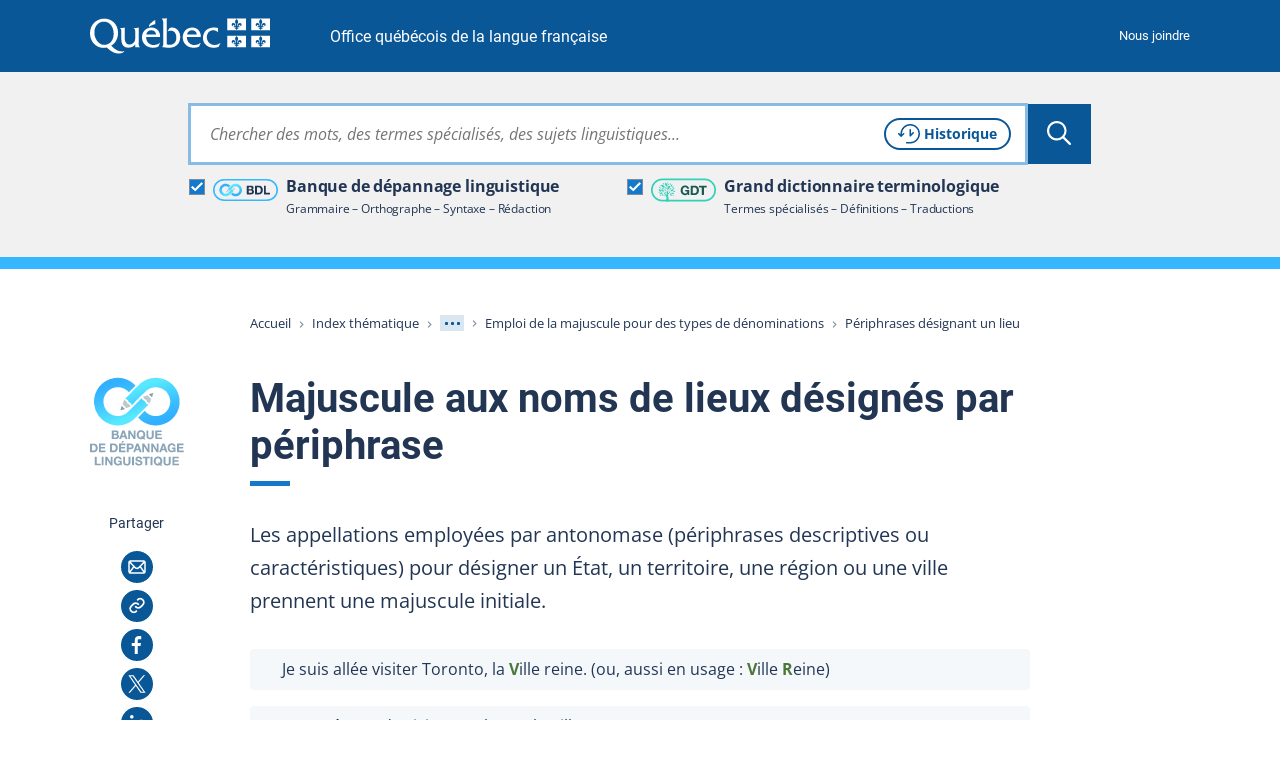

--- FILE ---
content_type: image/svg+xml
request_url: https://vitrinelinguistique.oqlf.gouv.qc.ca/_assets/41b1d38ea1e2f5595975318cf5f2ca46/images/svg/logos/logo-bdl-vertical.svg
body_size: 13916
content:
<svg xmlns="http://www.w3.org/2000/svg" viewBox="0 0 250 235"><defs><linearGradient id="logo-bdl-vertical_svg__a" x1="67.87%" x2="37.9%" y1="87.17%" y2="15.04%"><stop offset="0%" stop-color="#31B0FF"/><stop offset="30%" stop-color="#3ABDFF"/><stop offset="86%" stop-color="#51DFFF"/><stop offset="100%" stop-color="#58E9FF"/></linearGradient><linearGradient id="logo-bdl-vertical_svg__b" x1="32.14%" x2="62.1%" y1="12.86%" y2="84.98%"><stop offset="0%" stop-color="#31B0FF"/><stop offset="30%" stop-color="#3ABDFF"/><stop offset="86%" stop-color="#51DFFF"/><stop offset="100%" stop-color="#58E9FF"/></linearGradient></defs><g fill="none" fill-rule="nonzero"><path fill="#889EAA" d="M92.726 83.17l-8.63-8.57-3.24 11.9z"/><path fill="url(#logo-bdl-vertical_svg__a)" d="M102.506 63.44l.24 1 .92.25a11.46 11.46 0 017.79 8.33s1.75-1.86 2.65-2.77c1.69-1.72 6.75-7.23 8.46-8.92l10.53-10.5c1.27-1.27 3.49-3.46 5.76-5.69 2.53-2.5 5.13-5.06 6.56-6.49l.21-.22a56 56 0 016.75-6.1 41.91 41.91 0 019.15-4.89 39 39 0 0112.81-2.47 20.51 20.51 0 013 .15l1.5.15c.8.07 1.56.14 2.17.23a37.69 37.69 0 0119.1 8.86 37.14 37.14 0 016.21 6.85 37.67 37.67 0 016.79 18 51.72 51.72 0 01.1 7.15 31.92 31.92 0 01-.68 4.83 36.9 36.9 0 01-3.64 10.12 40.06 40.06 0 01-6.93 9.34 37 37 0 01-7.87 6 38.23 38.23 0 01-12 4.42 35.94 35.94 0 01-8 .64c-2-.09-4.13-.34-6.67-.7a33.09 33.09 0 01-4.3-1.14 35.31 35.31 0 01-9.26-4.45 37.87 37.87 0 01-7-6c-.4-.44-.78-.89-1.15-1.35l-17.73 17.73a62.07 62.07 0 0011.85 10.26 60 60 0 0015.89 7.62 50.55 50.55 0 008.19 2c1.16.16 2.35.32 3.59.47 1.77.2 3.62.37 5.52.45a60.7 60.7 0 0013.56-1 63.5 63.5 0 0019.88-7.22 62 62 0 0013.19-10 65.4 65.4 0 0011.26-15.15 61.88 61.88 0 006.14-17 55 55 0 001.16-8.89 75 75 0 00-.22-10.76 63.3 63.3 0 00-39.27-52 61.78 61.78 0 00-14-3.81c-1.26-.19-2.45-.26-3.48-.36l-1.37-.13a46.28 46.28 0 00-7-.24 65.06 65.06 0 00-20.22 4.07 66.72 66.72 0 00-14.65 7.81 76.22 76.22 0 00-10 8.88l-.22.22c-1.4 1.4-3.94 3.91-6.43 6.36-2.3 2.27-4.56 4.5-5.86 5.8l-13.86 14.26c-1.78 1.77-3.57 3.54-5.32 5.33-.72.73-1.94 2-2.58 2.69.82.04 7.39 2.32 8.78 7.98z"/><path fill="#BEC9CC" d="M96.456 80.37l11.57-3.88a11.46 11.46 0 00-7.83-8.38l-.93-.25-.23-1c-1.4-5.66-8-7.94-8.78-8 0 .08-.09.3-.18.61-.71 2.53-3.33 11-3.33 11l9.71 9.9z"/><path fill="#889EAA" d="M156.346 43.56l8.63 8.57 3.24-11.9z"/><path fill="url(#logo-bdl-vertical_svg__b)" d="M146.566 63.29l-.24-1-.87-.21a11.46 11.46 0 01-7.83-8.38s-1.75 1.85-2.65 2.77c-1.69 1.72-6.75 7.22-8.46 8.92l-10.57 10.46c-1.27 1.28-3.49 3.47-5.76 5.7-2.53 2.5-5.12 5.06-6.55 6.49l-.22.22a55 55 0 01-6.75 6.09 41.07 41.07 0 01-9.15 4.89 39.26 39.26 0 01-12.81 2.48 20.51 20.51 0 01-3-.15l-1.5-.15c-.8-.07-1.56-.14-2.17-.23a37 37 0 01-8.38-2.3 37.57 37.57 0 01-10.72-6.56 37.14 37.14 0 01-6.21-6.85 37.67 37.67 0 01-6.79-18 51.72 51.72 0 01-.1-7.15 31.92 31.92 0 01.62-4.75 36.9 36.9 0 013.64-10.12 40.33 40.33 0 016.93-9.35 37.28 37.28 0 017.87-6 38.23 38.23 0 0112-4.42 35.35 35.35 0 018-.64c2.234.12 4.46.354 6.67.7a31.55 31.55 0 014.3 1.14 35.31 35.31 0 019.26 4.45 37.87 37.87 0 017 5.95c.4.44.78.89 1.15 1.34l17.73-17.72a62.46 62.46 0 00-11.88-10.33 60.29 60.29 0 00-15.89-7.59 50.55 50.55 0 00-8.19-2c-1.16-.16-2.35-.32-3.59-.47-1.77-.22-3.62-.39-5.52-.47a60.7 60.7 0 00-13.56 1 63.25 63.25 0 00-19.8 7.27 62 62 0 00-13.19 10 65.19 65.19 0 00-11.26 15.26 61.93 61.93 0 00-6.14 17 55.17 55.17 0 00-1.16 8.9 74.83 74.83 0 00.22 10.75 62.9 62.9 0 0011.19 29.64 62.17 62.17 0 0010.38 11.46 63.21 63.21 0 0017.74 10.78 61.78 61.78 0 0014 3.81c1.27.19 2.44.3 3.47.39l1.37.14a46.28 46.28 0 007 .23 64.71 64.71 0 0020.2-4.1 67.14 67.14 0 0014.65-7.81 76.94 76.94 0 0010-8.88l.22-.22c1.4-1.4 3.94-3.91 6.43-6.36 2.3-2.28 4.56-4.5 5.86-5.8l13.9-14.22c1.78-1.77 3.57-3.54 5.32-5.33.72-.73 1.94-2 2.58-2.69-.83-.04-7.4-2.32-8.79-7.98z"/><path fill="#BEC9CC" d="M152.636 46.35l-11.57 3.89a11.48 11.48 0 007.83 8.38l.93.25.23 1c1.4 5.66 8 7.94 8.78 8 0-.08.09-.3.18-.61.71-2.53 3.33-11 3.33-11l-9.71-9.91z"/><path fill="#8AA5B7" d="M57.756 161.5c-.02.276.01.554.09.82a.72.72 0 00.61.49 6 6 0 00.92.05h9.96a.35.35 0 01.24 0 .86.86 0 00.32 0c.22 0 .4 0 .6-.06.2-.06.48-.08.73-.12.26-.03.515-.09.76-.18a11.5 11.5 0 001.33-.5 6.57 6.57 0 001.19-.66 6.3 6.3 0 002.12-2.67c.06-.17.11-.36.16-.56.05-.2.08-.4.13-.61a8.7 8.7 0 00.11-.91 4.08 4.08 0 000-.94v-.37a4.17 4.17 0 01-.09-.51 2.33 2.33 0 00-.13-.55 5.83 5.83 0 00-.82-1.76 5.51 5.51 0 00-1.43-1.37c-.18-.11-.39-.22-.62-.34a.62.62 0 01-.37-.38.17.17 0 010-.18 1.15 1.15 0 01.14-.17 1.55 1.55 0 01.42-.39 2.74 2.74 0 00.5-.4 5.58 5.58 0 001.11-1.92c.04-.117.071-.238.09-.36a2.16 2.16 0 01.07-.39 1.36 1.36 0 010-.18 2.32 2.32 0 000-.24v-.27a1.65 1.65 0 000-.21.8.8 0 000-.28.55.55 0 010-.22.72.72 0 000-.29 2.1 2.1 0 01-.08-.47 1.87 1.87 0 00-.09-.46 6.34 6.34 0 00-.68-1.56 3.83 3.83 0 00-1.08-1.15 4.51 4.51 0 00-1-.54l-1.16-.44-.51-.1-.48-.09a1.28 1.28 0 00-.47-.05c-.119.02-.24.02-.36 0h-.2a1.09 1.09 0 00-.36 0 .47.47 0 01-.28 0 2.1 2.1 0 00-.44 0h-10.07a.26.26 0 00-.18 0 .85.85 0 00-.54.37 1.29 1.29 0 00-.16.74V160.58c.02.27.01.57 0 .92zm5.18-7.92a1.09 1.09 0 01.14-.6.65.65 0 01.43-.27h.08a.19.19 0 00.18 0h4.93a4.7 4.7 0 011.18.19 2.59 2.59 0 011.7 1.55c.106.236.183.485.23.74.07.301.087.613.05.92v.2c-.07.23-.13.45-.19.67a2.44 2.44 0 01-.21.6 2.32 2.32 0 01-1 .81 5.39 5.39 0 01-1.4.37 10.05 10.05 0 01-1.68.1H64.096a2.89 2.89 0 01-.63-.09.69.69 0 01-.36-.21 1.07 1.07 0 01-.16-.57v-.78l-.01-3.63zm8-6.77a2.75 2.75 0 01-.28 1 2.42 2.42 0 01-1.39 1.08 3.29 3.29 0 01-.8.17 17.3 17.3 0 01-2 0h-2.43a3.29 3.29 0 01-.59-.07.57.57 0 01-.33-.18.92.92 0 01-.09-.25 2.77 2.77 0 00-.09-.33v-.32a1.45 1.45 0 010-.37V144.65a.8.8 0 01.14-.5.73.73 0 01.41-.26H67.456c.296-.01.592.016.88.08a1.6 1.6 0 01.36 0c.17 0 .33.08.48.11l.39.11a2.43 2.43 0 011.08.94 2.85 2.85 0 01.25 1.69l.04-.01zM78.026 162.72c.282.138.598.194.91.16h1.67a8.54 8.54 0 001.45 0 1 1 0 00.5-.2 1.15 1.15 0 00.41-.59c.07-.23.15-.46.23-.67.16-.39.29-.79.41-1.17a7.31 7.31 0 01.43-1.13c.08-.22.16-.44.22-.65a.84.84 0 01.32-.46c.27-.175.59-.253.91-.22h6.82c.167.028.327.09.47.18a1 1 0 01.26.31c.067.132.123.27.17.41l.18.54c.12.32.25.65.36 1 .11.35.23.68.34 1 .082.18.149.368.2.56.057.197.141.386.25.56a.91.91 0 00.57.44 1.3 1.3 0 00.44.05h3.16a1.39 1.39 0 00.7-.14.49.49 0 00.28-.36 1.1 1.1 0 000-.44 2.92 2.92 0 00-.13-.42 2 2 0 01-.11-.3.16.16 0 01-.05-.12.4.4 0 00-.07-.21c-.28-.66-.54-1.34-.77-2-.23-.66-.49-1.37-.77-2.05a4.58 4.58 0 01-.15-.49 3.07 3.07 0 00-.2-.5l-.77-2.06a.74.74 0 01-.07-.21.72.72 0 00-.09-.27c-.44-1-.86-2.14-1.23-3.22s-.78-2.19-1.2-3.24c-.166-.42-.326-.84-.48-1.26-.14-.4-.31-.83-.48-1.26 0-.13-.08-.26-.13-.39l-.13-.39c-.14-.36-.28-.71-.41-1.06-.13-.35-.26-.69-.42-1.08-.16-.39-.2-.5-.27-.74a1 1 0 00-.5-.61 1 1 0 00-.65-.17h-3.7a.27.27 0 00-.18 0 2.34 2.34 0 00-.45.18 1.24 1.24 0 00-.43.64 6.55 6.55 0 01-.27.71c-.19.45-.38.92-.55 1.38-.17.46-.34.93-.51 1.38 0 .1-.07.2-.1.3a2.13 2.13 0 01-.09.27c-.49 1.17-.94 2.36-1.36 3.56-.42 1.2-.87 2.38-1.36 3.55-.17.41-.33.84-.48 1.26-.15.42-.31.85-.48 1.27l-.51 1.37c-.17.47-.34.93-.51 1.37a2.62 2.62 0 00-.2.53 2 2 0 01-.19.5c-.19.49-.38 1-.56 1.51-.18.51-.38 1-.59 1.49a3.84 3.84 0 00-.24.74 1.3 1.3 0 000 .43.44.44 0 00.18.43zm10.12-15.39a1.92 1.92 0 01.31-.75.38.38 0 01.11-.08l.12-.08a.3.3 0 01.2.12c.084.108.155.225.21.35.066.138.12.282.16.43.032.14.075.277.13.41.29.73.56 1.48.8 2.23s.49 1.49.77 2.23a.49.49 0 010 .19.6.6 0 00.08.28c.1.221.16.458.18.7 0 .21-.08.35-.32.45-.188.034-.379.05-.57.05h-3.74a.63.63 0 01-.44-.19.66.66 0 010-.51c.06-.24.13-.45.19-.66.06-.21.13-.39.22-.61.24-.62.46-1.25.66-1.86.2-.61.43-1.22.69-1.82a8.18 8.18 0 00.24-.88zM109.326 152.19l4.8 7.68.56.91c.17.29.35.59.56.91.21.32.25.41.38.6.153.205.356.367.59.47.157.071.328.105.5.1h3.47l.43-.11a.64.64 0 00.36-.28 1 1 0 00.13-.61V141.58a8.89 8.89 0 000-.95.71.71 0 00-.51-.65 1.43 1.43 0 00-.48-.07h-2.47a5.92 5.92 0 00-.63 0 .71.71 0 00-.5.3 1.25 1.25 0 00-.21.76v.33a.85.85 0 000 .32v11.49a2.41 2.41 0 010 .47 1.77 1.77 0 00-.07.5.17.17 0 01-.15.19.06.06 0 01-.08 0 .64.64 0 01-.15-.13 1.06 1.06 0 01-.28-.32c-.08-.13-.16-.26-.25-.39-.37-.55-.74-1.12-1.1-1.71-.36-.59-.71-1.18-1.07-1.74-.73-1.2-1.49-2.42-2.26-3.64-.77-1.22-1.54-2.47-2.25-3.63l-1.19-1.79c-.11-.17-.22-.35-.34-.52a1.12 1.12 0 00-.54-.41 1.19 1.19 0 00-.64-.13h-3.27a.52.52 0 00-.17 0h-.15a.82.82 0 00-.5.37 1.26 1.26 0 00-.15.66v20.22a8.91 8.91 0 000 1 .77.77 0 00.53.66c.155.05.318.074.48.07h2.47c.21.011.42.011.63 0a.68.68 0 00.5-.27 1.26 1.26 0 00.18-.79v-.33a.71.71 0 000-.35v-11.46-.73a.61.61 0 01.21-.41.53.53 0 01.44.28 6 6 0 00.37.56c.3.49.59 1 .88 1.43l.94 1.42zM134.246 163.28c.202 0 .403.02.6.06h.37c.189.054.386.07.58.05a4 4 0 00.57-.05c.29 0 .53 0 .81-.06a8.89 8.89 0 01.9-.15 4.35 4.35 0 00.9-.18l.71-.24a6.09 6.09 0 00.71-.27c.104-.054.21-.101.32-.14a.57.57 0 01.39 0 .81.81 0 01.49.24 2.6 2.6 0 00.43.38c.25.187.488.39.71.61.218.223.449.433.69.63l.43.35a.63.63 0 00.41.16.79.79 0 00.32-.08 1.19 1.19 0 00.48-.33c.13-.13.24-.26.35-.36l.53-.51c.187-.174.34-.38.45-.61a.63.63 0 00-.08-.68l-.32-.39a6.15 6.15 0 00-.74-.64.83.83 0 01-.11-.13 2.53 2.53 0 01-.61-.55c-.07-.1-.14-.22-.23-.34a.41.41 0 010-.38 1 1 0 01.19-.39l.31-.38c.11-.17.21-.35.31-.52l.3-.5a.86.86 0 00.04-.3.65.65 0 01.09-.19 7 7 0 00.48-1.13l.42-1.23c.05-.17.08-.35.12-.55a3.8 3.8 0 01.11-.53 3.08 3.08 0 00.09-.72 4 4 0 01.07-.67 2 2 0 000-.35v-.32a2.38 2.38 0 000-.68 2.76 2.76 0 00-.08-.66v-.27a1.19 1.19 0 010-.34 1 1 0 000-.43 1.15 1.15 0 01-.06-.37 1.47 1.47 0 00-.07-.46c-.06-.24-.11-.47-.15-.68a6.56 6.56 0 00-.17-.67l-.3-.9c-.1-.27-.21-.56-.34-.87a7.32 7.32 0 00-.62-1.13c-.23-.37-.47-.72-.7-1.06a1.29 1.29 0 00-.2-.21 1.07 1.07 0 01-.15-.17 2.28 2.28 0 00-.39-.48 4.55 4.55 0 00-.45-.42.51.51 0 01-.19-.17.63.63 0 00-.24-.2 7.09 7.09 0 00-1.1-.78 9.72 9.72 0 00-2.83-1.24 12.56 12.56 0 00-3.66-.38.2.2 0 01-.1 0 .3.3 0 00-.23 0l-1 .09h-.28a1 1 0 00-.33.07c-.3.08-.6.16-.91.22a7.71 7.71 0 00-.89.26 11 11 0 00-4.07 2.75 12.27 12.27 0 00-2.45 4.35 3.76 3.76 0 00-.23.89 7.54 7.54 0 01-.2.89l-.06.53c0 .18 0 .36-.07.54-.07.18 0 .21 0 .31v.31a.44.44 0 000 .2.81.81 0 010 .16 1.64 1.64 0 00-.06.51c-.006.175.014.35.06.52v.34a1.5 1.5 0 010 .36 1.57 1.57 0 000 .43c.04.119.06.244.06.37a1.31 1.31 0 00.06.41l.15.73c0 .23.11.47.18.73.07.26.21.63.32.93.11.3.22.6.35.9a10.49 10.49 0 002.1 3.07 9.81 9.81 0 003.07 2.13c.323.153.658.28 1 .38l1.06.3c.15.041.305.068.46.08.15.012.297.039.44.08.22.07.45.11.68.12zm7.46-12.26c.038.15.055.305.05.46.007.155-.01.31-.05.46v1.17c0 .14-.05.26-.07.39l-.06.37-.24.87a6.48 6.48 0 01-.26.78 2.11 2.11 0 01-.14.22 1.36 1.36 0 00-.12.17.8.8 0 01-.3.28.48.48 0 01-.39-.05 2.7 2.7 0 01-.31-.21l-.21-.2a3.77 3.77 0 01-.59-.53 3 3 0 00-.63-.53.82.82 0 00-.57-.13.89.89 0 00-.44.23.88.88 0 00-.24.19c-.07.08-.12.16-.15.2a.51.51 0 01-.14.11 1 1 0 01-.13.16 1.46 1.46 0 00-.16.19 1.59 1.59 0 01-.36.41.9.9 0 00-.32.55.48.48 0 00.05.43l.16.23c.144.194.316.366.51.51.173.137.324.299.45.48a.45.45 0 01.13.35c0 .1-.1.19-.26.27a.41.41 0 01-.21.05 1.33 1.33 0 00-.28 0H135.756a.66.66 0 01-.32 0h-.94l-.47-.11a3 3 0 01-.42-.14l-.47-.19a4.77 4.77 0 01-1.93-1.52 8.17 8.17 0 01-1.18-2.32c-.05-.19-.09-.38-.13-.57-.04-.19-.09-.38-.13-.59a.41.41 0 010-.16.57.57 0 000-.22 1.5 1.5 0 010-.43 1.31 1.31 0 000-.48v-.36a2.1 2.1 0 010-.4 2.46 2.46 0 010-.41v-.34a.6.6 0 000-.38.65.65 0 010-.31.88.88 0 000-.27.82.82 0 010-.21c.06-.25.11-.48.14-.7.03-.22.08-.45.14-.67a8.36 8.36 0 011.28-2.45 5.42 5.42 0 012.12-1.59c.211-.08.429-.14.65-.18l.71-.16c.21-.05.46 0 .69-.07a7.13 7.13 0 012.11.29 5.67 5.67 0 011.6.78 5 5 0 011.18 1.21 8.11 8.11 0 01.84 1.57c.1.228.178.466.23.71.047.253.117.533.21.84.04.14.06.284.06.43a1.44 1.44 0 00.08.49.29.29 0 010 .18.67.67 0 000 .25v.58l-.1.02zM161.166 163.31a7.8 7.8 0 00.89-.1 1.06 1.06 0 01.34-.06c.133 0 .266-.024.39-.07l.59-.12a5.9 5.9 0 00.6-.17 9 9 0 002.36-1.16 6.52 6.52 0 001.84-1.9 10.88 10.88 0 001.14-2.64 8.85 8.85 0 00.3-2.1V141.87v-.85a1.32 1.32 0 00-.15-.77.93.93 0 00-.64-.37 1.67 1.67 0 00-.5-.05h-2.49a3.41 3.41 0 00-.66 0 .75.75 0 00-.51.27 1.4 1.4 0 00-.2.87v11.71c0 .81 0 1.6-.07 2.35a6 6 0 01-.4 1.93 3.48 3.48 0 01-.67 1 3.34 3.34 0 01-1 .67 3 3 0 01-.69.21 2.21 2.21 0 01-.46.1 3.44 3.44 0 00-.5.09h-.52a1.4 1.4 0 01-.35 0 1.82 1.82 0 01-.39 0 .9.9 0 00-.32 0 .56.56 0 01-.26 0 4.71 4.71 0 00-.52-.09 3.86 3.86 0 01-.49-.1 3.78 3.78 0 01-1.45-.84 4.08 4.08 0 01-.89-1.34 3.22 3.22 0 01-.17-.68c0-.23-.07-.47-.12-.71v-.36a1.83 1.83 0 010-.54v-1.15a.65.65 0 010-.24 2.72 2.72 0 000-.28v-11.03-.82a1.44 1.44 0 00-.2-.71.76.76 0 00-.56-.26h-3.71a1.16 1.16 0 00-.57.37 1.24 1.24 0 00-.11.54v14a7.27 7.27 0 00.27 2.05.8.8 0 010 .23 1 1 0 00.07.31c.15.48.32.94.5 1.37.19.427.425.832.7 1.21a6.83 6.83 0 003.41 2.58 14.47 14.47 0 005 .76c.37.04.76.04 1.17.01zM174.546 162.81c.265.039.533.055.8.05h15.11a.83.83 0 00.54-.17.72.72 0 00.34-.57v-2.21-.48a1.93 1.93 0 00-.09-.41.68.68 0 00-.4-.41 1.06 1.06 0 00-.48-.11h-9.91a1 1 0 01-.34 0h-.31a1.29 1.29 0 00-.31-.08.26.26 0 01-.19-.09.56.56 0 01-.23-.4 4.36 4.36 0 01-.05-.67v-3.35c-.01-.1-.01-.2 0-.3a.72.72 0 01.26-.38 1.15 1.15 0 01.48-.18c.21-.021.42-.021.63 0H187.936a9 9 0 001.29 0 1.13 1.13 0 00.49-.15.85.85 0 00.28-.46 1.09 1.09 0 00.07-.42v-.44-.6-.7a4.14 4.14 0 00-.08-.64.65.65 0 00-.26-.44 1 1 0 00-.45-.15h-9.59a.73.73 0 01-.4-.13.41.41 0 01-.19-.22 4 4 0 01-.12-.4v-2.82c0-.224.017-.448.05-.67a.56.56 0 01.23-.4.8.8 0 01.37-.12 3.78 3.78 0 01.62-.07h9.86a1 1 0 00.53-.14.84.84 0 00.37-.6 2.74 2.74 0 010-.47c.02-.16.02-.32 0-.48v-.49-.47a2.6 2.6 0 000-.49v-.4a.65.65 0 01-.08-.22.62.62 0 00-.09-.27.77.77 0 00-.59-.3h-15.55a.27.27 0 00-.18 0 .83.83 0 00-.53.36.79.79 0 00-.15.51v21.13a1 1 0 00.14.55.76.76 0 00.57.37zM19.766 190.76c.08-.31.18-.65.29-1a3.39 3.39 0 00.13-.72c0-.24.06-.47.1-.69a1 1 0 000-.35.52.52 0 01.05-.27v-.39-.44-.22-.36-.36-.64a.68.68 0 010-.33 1.24 1.24 0 00-.05-.44 1.94 1.94 0 000-.24v-.28a8.68 8.68 0 01-.14-.89 3.32 3.32 0 00-.21-.88 15.51 15.51 0 00-.58-1.59 10.28 10.28 0 00-.74-1.44 3.75 3.75 0 00-.38-.51 3.75 3.75 0 01-.36-.48l-.29-.27a3.59 3.59 0 00-.59-.58l-.2-.2c-.44-.32-.93-.65-1.48-1a4.37 4.37 0 00-.69-.33c-.23-.08-.46-.18-.7-.29a4.55 4.55 0 00-.82-.24l-.85-.17a1 1 0 00-.41-.06.72.72 0 01-.32 0 .75.75 0 00-.4-.05.73.73 0 01-.3 0h-.41a1.59 1.59 0 00-.39 0H.886a.24.24 0 00-.19 0 1 1 0 00-.53.36 1.29 1.29 0 00-.16.74v20.31c-.02.276.01.554.09.82a.72.72 0 00.6.49c.309.04.62.057.93.05H9.986a1.58 1.58 0 00.45-.06.27.27 0 01.14 0 .55.55 0 00.23 0 .72.72 0 01.25 0 .66.66 0 00.28 0c.22-.05.4 0 .62-.07.22-.06.444-.107.67-.14.231-.03.459-.08.68-.15a12 12 0 001.5-.58 8.58 8.58 0 001.34-.77 8.06 8.06 0 001.94-1.88 11.44 11.44 0 001.37-2.42 6.73 6.73 0 00.31-.99zm-4.57-3.29a1.93 1.93 0 00-.07.53 1.7 1.7 0 01-.06.46v.26a4.61 4.61 0 00-.16.64 2.46 2.46 0 01-.19.56 6.93 6.93 0 01-1.15 1.95 4.81 4.81 0 01-1.83 1.26 6.13 6.13 0 01-2.14.36h-3.65a.66.66 0 01-.64-.34 1.13 1.13 0 01-.08-.34v-.78a.73.73 0 010-.34v-9.35-.89-1.51a.61.61 0 01.11-.4.35.35 0 01.2-.16l.32-.11h.19a.36.36 0 00.26 0h1.79a1.4 1.4 0 01.35 0h.68a.52.52 0 00.25 0 .53.53 0 01.22 0c.158.038.319.065.48.08h.45l.58.14.56.17a5.25 5.25 0 011.49.93c.423.38.79.817 1.09 1.3.16.272.291.56.39.86.09.31.19.64.3 1a.66.66 0 010 .26.58.58 0 00.05.34 3 3 0 01.07.56c.009.202.036.403.08.6v.64a1.4 1.4 0 01.06.48 1.29 1.29 0 01-.06.47v.34l.06.03zM40.786 197.69a.75.75 0 00.34-.57v-2.21-.48a1.49 1.49 0 00-.08-.41.7.7 0 00-.4-.41 1.13 1.13 0 00-.48-.11H30.266a1.37 1.37 0 01-.35 0h-.3a1.29 1.29 0 00-.31-.08.26.26 0 01-.19-.09.53.53 0 01-.23-.4 3.39 3.39 0 01-.05-.67v-3.35c-.01-.1-.01-.2 0-.3a.67.67 0 01.26-.38 1.15 1.15 0 01.47-.18c.213-.02.427-.02.64 0h7.53c.433.03.868.03 1.3 0a1.09 1.09 0 00.48-.15.81.81 0 00.29-.46 1.09 1.09 0 00.07-.42v-.44-.6-.7a3.19 3.19 0 00-.09-.64.62.62 0 00-.26-.44.91.91 0 00-.45-.15h-9.54a.79.79 0 01-.4-.13.44.44 0 01-.18-.22 4 4 0 01-.12-.4v-2.82a3.45 3.45 0 01.05-.67.53.53 0 01.23-.4.75.75 0 01.37-.12 3.78 3.78 0 01.61-.07h9.87a1 1 0 00.53-.14.87.87 0 00.37-.6 2.74 2.74 0 010-.47 2.57 2.57 0 000-.48v-.49-.47a2.53 2.53 0 000-.49v-.4a.63.63 0 01-.07-.22.52.52 0 00-.1-.27.75.75 0 00-.58-.3h-15.58a.27.27 0 00-.18 0 .83.83 0 00-.53.36.79.79 0 00-.15.51v21.13a1 1 0 00.14.55.72.72 0 00.57.35c.265.04.533.056.8.05h15.05a.84.84 0 00.55-.15zM73.666 185.63v-.39a.83.83 0 010-.33 1 1 0 000-.44 1.93 1.93 0 000-.24 1.8 1.8 0 010-.28 8.68 8.68 0 01-.14-.89 3.76 3.76 0 00-.21-.88 18.3 18.3 0 00-.58-1.59 11.53 11.53 0 00-.75-1.44 4.74 4.74 0 00-.37-.51 3.75 3.75 0 01-.36-.48l-.3-.27a3.18 3.18 0 00-.58-.58l-.2-.2c-.45-.32-.93-.65-1.48-1a4.37 4.37 0 00-.69-.33 6.91 6.91 0 01-.7-.29 4.55 4.55 0 00-.82-.24l-.85-.17a1 1 0 00-.41-.06.69.69 0 01-.32 0 .75.75 0 00-.4-.05.75.75 0 01-.31 0h-.4a1.64 1.64 0 00-.39 0h-9.24a.22.22 0 00-.18 0 1 1 0 00-.54.36 1.29 1.29 0 00-.15.74V196.46c-.027.276 0 .554.08.82a.73.73 0 00.61.49 6 6 0 00.92.05h8.37c.152 0 .304-.02.45-.06a.23.23 0 01.13 0 .58.58 0 00.24 0 .69.69 0 01.24 0 .7.7 0 00.29 0c.22-.05.39 0 .61-.07.224-.06.451-.107.68-.14a3.63 3.63 0 00.67-.15 11.43 11.43 0 001.5-.58 9.16 9.16 0 001.35-.77 8.25 8.25 0 001.94-1.88 11.89 11.89 0 001.36-2.46 8.17 8.17 0 00.32-1c.08-.31.17-.65.29-1a4.16 4.16 0 00.13-.72c0-.24.03-.47.09-.69a1 1 0 000-.35.51.51 0 010-.27v-.39a3.24 3.24 0 000-.44v-.22-.36-.36c0-.11.1-.21.1-.28zm-5.21 1.84a2.41 2.41 0 00-.07.53 1.7 1.7 0 01-.06.46v.26c-.06.21-.11.42-.16.64a2.45 2.45 0 01-.18.56 7.19 7.19 0 01-1.16 1.95 4.73 4.73 0 01-1.83 1.26 6 6 0 01-2.14.36h-3.62a.67.67 0 01-.65-.34 1.14 1.14 0 01-.07-.34v-.78a.72.72 0 010-.34v-9.35-.89-1.51a.62.62 0 01.12-.4.32.32 0 01.2-.16l.32-.11h.18a.39.39 0 00.27 0H61.406a1.32 1.32 0 01.34 0h.71a.52.52 0 00.25 0 .55.55 0 01.22 0 3.2 3.2 0 00.48.08h.45l.57.14.57.17a5.39 5.39 0 011.49.93 5.75 5.75 0 011.08 1.3c.169.268.3.557.39.86l.31 1a.5.5 0 010 .26.8.8 0 000 .34 2.9 2.9 0 01.08.56c.009.202.036.403.08.6v.64c.022.16.022.32 0 .48a1.65 1.65 0 010 .47v.34l.03.03zM86.586 168.27h-.13a.53.53 0 00-.23 0 2.77 2.77 0 00-.47.24 1.54 1.54 0 00-.42.48l-.34.54c-.2.31-.39.6-.57.86-.18.26-.4.56-.61.87l-.28.42a1.22 1.22 0 00-.24.5c-.1.32 0 .48.12.55a1 1 0 00.64.18H85.186a.4.4 0 00.17 0h.53a1.8 1.8 0 00.63-.38 6.4 6.4 0 01.49-.42.44.44 0 00.1-.12.23.23 0 01.06-.06l.29-.35c.11-.09.22-.2.31-.29a.69.69 0 00.17-.17.59.59 0 00.22-.19.85.85 0 01.19-.19 6.66 6.66 0 00.51-.44c.16-.16.32-.32.49-.46.17-.14.34-.32.56-.51a.87.87 0 00.33-.76v.01a.27.27 0 00-.12-.14 1.2 1.2 0 00-.57-.11h-2.92l-.04-.06zM94.176 175.7a.63.63 0 01-.07-.22.79.79 0 00-.1-.27.75.75 0 00-.58-.3h-15.6a.26.26 0 00-.18 0 .8.8 0 00-.53.36.79.79 0 00-.15.51v21.13a.92.92 0 00.14.55c.12.2.328.33.56.35.265.039.533.055.8.05h15.06a.86.86 0 00.55-.17.71.71 0 00.33-.57v-2.21-.48a1.18 1.18 0 00-.09-.41.65.65 0 00-.4-.41 1 1 0 00-.47-.11H83.546a1.32 1.32 0 01-.34 0h-.3a1.29 1.29 0 00-.31-.08.27.27 0 01-.2-.09.6.6 0 01-.23-.4 4.36 4.36 0 010-.67v-3.35a2.77 2.77 0 010-.3.73.73 0 01.27-.38 1.05 1.05 0 01.47-.18c.21-.02.42-.02.63 0h7.54c.433.03.868.03 1.3 0a1.13 1.13 0 00.48-.15.87.87 0 00.29-.46 1.32 1.32 0 00.07-.42v-.44-.6-.7a4.14 4.14 0 00-.08-.64.65.65 0 00-.26-.44 1 1 0 00-.45-.15H82.826a.79.79 0 01-.4-.13.36.36 0 01-.18-.22c0-.11-.08-.24-.13-.4v-2.82a4.47 4.47 0 010-.67.57.57 0 01.24-.4.71.71 0 01.37-.12 3.66 3.66 0 01.61-.07h9.92a1 1 0 00.53-.14.91.91 0 00.37-.6 2.74 2.74 0 010-.47c.02-.16.02-.32 0-.48v-.49-.47a2 2 0 000-.49v-.4l.02.02zM101.656 197.89h.18a1.33 1.33 0 00.34-.05 1 1 0 00.63-.4 1.3 1.3 0 00.16-.76v-6.1a.8.8 0 01.28-.71 1.15 1.15 0 01.66-.17h4.9c.26 0 .51 0 .78-.07.247-.06.497-.1.75-.12a2.8 2.8 0 00.76-.17 10 10 0 002.08-.95 5.43 5.43 0 001.58-1.48c.106-.128.2-.265.28-.41.08-.14.15-.29.24-.44a2.67 2.67 0 00.12-.24 1.66 1.66 0 01.06-.24 8.65 8.65 0 00.39-1.12 8.22 8.22 0 00.23-1.32 9.79 9.79 0 00-.25-3 7.14 7.14 0 00-1.08-2.3 5.7 5.7 0 00-.66-.78l-.2-.2-.26-.23a1.51 1.51 0 00-.28-.22 2.35 2.35 0 00-.4-.27 1.86 1.86 0 01-.35-.22 5 5 0 00-1-.41l-1-.3a.81.81 0 00-.32-.07h-.25a1 1 0 00-.39-.08.83.83 0 01-.32 0h-.17a2.13 2.13 0 00-.57-.05h-9.92a.24.24 0 00-.19 0 1 1 0 00-.53.36 1.7 1.7 0 00-.16.92v20.14a5.22 5.22 0 000 .69.84.84 0 00.25.57 1 1 0 00.56.2H101.656zm5.4-19a9.81 9.81 0 011.5.17 4 4 0 011.15.42 3 3 0 01.84.74c.21.336.366.704.46 1.09.07.281.106.57.11.86a4.35 4.35 0 010 .85c-.09.28-.17.53-.26.74a2.8 2.8 0 01-.3.6 2.91 2.91 0 01-2.08 1.08 26.63 26.63 0 01-3.09.16h-1.37a1.85 1.85 0 01-.56-.02.66.66 0 01-.33-.25 1.19 1.19 0 01-.15-.66v-4.68a1.51 1.51 0 01.12-.65.62.62 0 01.35-.32.47.47 0 00.17 0h1.79c.54-.13 1.11-.12 1.65-.1v-.03zM131.396 181.82c-.16-.42-.33-.84-.48-1.26-.15-.42-.3-.83-.47-1.26-.05-.13-.09-.26-.13-.39-.04-.13-.09-.25-.13-.39-.15-.36-.29-.71-.42-1.06-.13-.35-.26-.69-.41-1.08a6.06 6.06 0 01-.27-.74 1 1 0 00-.51-.61 1 1 0 00-.65-.17h-3.63a.26.26 0 00-.18 0 1.91 1.91 0 00-.45.18 1.26 1.26 0 00-.44.64 4 4 0 01-.27.71c-.19.45-.37.92-.54 1.38-.17.46-.34.93-.51 1.38a1.18 1.18 0 00-.1.3 2.13 2.13 0 01-.09.27c-.49 1.17-1 2.36-1.37 3.56-.37 1.2-.87 2.38-1.36 3.55l-.48 1.26c-.15.42-.31.85-.48 1.27l-.51 1.37c-.17.47-.34.93-.51 1.37a3.39 3.39 0 00-.2.53 2.51 2.51 0 01-.18.5c-.19.49-.38 1-.56 1.51-.18.51-.38 1-.59 1.49a3 3 0 00-.14.34 3.84 3.84 0 00-.11.4 1.28 1.28 0 000 .43.42.42 0 00.22.37c.279.138.591.194.9.16H118.006a8.51 8.51 0 001.45 0 1.09 1.09 0 00.51-.2 1.2 1.2 0 00.4-.59 6.61 6.61 0 01.24-.67c.15-.39.29-.79.4-1.17a8.5 8.5 0 01.43-1.13c.09-.22.16-.44.23-.65a.83.83 0 01.31-.46 1.46 1.46 0 01.92-.22h6.81c.168.026.328.088.47.18a.76.76 0 01.26.31c.067.132.123.27.17.41l.18.54c.13.32.25.65.37 1s.23.68.34 1c.082.18.149.368.2.56.052.199.137.388.25.56a.89.89 0 00.56.44c.146.042.299.059.45.05h3.15a1.39 1.39 0 00.7-.14.49.49 0 00.28-.36 1.09 1.09 0 000-.44 3 3 0 00-.14-.42c-.05-.13-.09-.23-.11-.3a.21.21 0 01-.05-.12.33.33 0 00-.07-.21c-.28-.66-.53-1.34-.76-2-.23-.66-.5-1.37-.77-2.05a4.66 4.66 0 01-.16-.49 2.37 2.37 0 00-.2-.5l-.77-2.06a.74.74 0 01-.07-.21.72.72 0 00-.09-.27c-.44-1-.85-2.14-1.22-3.22s-.86-2.13-1.28-3.18zm-5.86.51a1.78 1.78 0 01.34-.72.35.35 0 01.1-.08l.12-.08a.33.33 0 01.21.12c.08.11.15.227.21.35.062.139.112.283.15.43.036.139.08.276.13.41.29.73.56 1.48.8 2.23s.49 1.49.77 2.23a.38.38 0 01.06.19.58.58 0 00.07.28c.1.221.16.458.18.7a.42.42 0 01-.31.45c-.191.034-.385.05-.58.05H123.976a.63.63 0 01-.45-.19.76.76 0 010-.51c.07-.24.13-.45.2-.66.07-.21.13-.39.22-.61.23-.62.45-1.25.65-1.86.2-.61.43-1.22.69-1.82.101-.298.185-.602.25-.91zM158.006 197.75a.64.64 0 00.36-.28 1 1 0 00.12-.61V176.58v-.95a.73.73 0 00-.52-.65 1.43 1.43 0 00-.48-.07h-2.46a6.11 6.11 0 00-.64 0 .71.71 0 00-.5.3 1.25 1.25 0 00-.21.76v.33a1.13 1.13 0 000 .32v10.96a4.78 4.78 0 000 .53c.011.156.011.313 0 .47a2.23 2.23 0 00-.07.5.17.17 0 01-.15.19.08.08 0 01-.09 0 .93.93 0 01-.15-.13 1.22 1.22 0 01-.28-.32c-.07-.13-.16-.26-.24-.39-.38-.55-.75-1.12-1.1-1.71-.35-.59-.72-1.18-1.08-1.74-.73-1.2-1.49-2.42-2.25-3.64-.76-1.22-1.55-2.47-2.26-3.63l-1.15-1.82c-.11-.17-.22-.35-.34-.52a1.14 1.14 0 00-.53-.41 1.34 1.34 0 00-.64-.13h-3.28a.47.47 0 00-.16 0h-.15a.88.88 0 00-.51.37 1.27 1.27 0 00-.14.66v20.22a6.94 6.94 0 000 1 .75.75 0 00.53.66c.155.051.317.075.48.07h2.46a6 6 0 00.64 0 .72.72 0 00.5-.27 1.33 1.33 0 00.18-.79v-.33a.7.7 0 000-.35v-11.43-.73a.61.61 0 01.21-.41.52.52 0 01.44.28c.14.23.27.42.37.56.3.49.59 1 .88 1.43l.88 1.42 4.8 7.68.56.91c.17.29.35.59.56.91.119.207.249.408.39.6.149.205.349.367.58.47.16.072.335.107.51.1h3.46l.47-.11zM182.216 176.58v-.95a.73.73 0 00-.52-.65 1.43 1.43 0 00-.48-.07h-2.46a6.11 6.11 0 00-.64 0 .71.71 0 00-.5.3 1.25 1.25 0 00-.21.76v.33a1.13 1.13 0 000 .32v11.49a2.41 2.41 0 010 .47 2.23 2.23 0 00-.07.5.17.17 0 01-.15.19.06.06 0 01-.08 0 .64.64 0 01-.15-.13 1.06 1.06 0 01-.28-.32l-.24-.39c-.38-.55-.75-1.12-1.1-1.71-.35-.59-.72-1.18-1.08-1.74-.73-1.2-1.49-2.42-2.25-3.64-.76-1.22-1.55-2.47-2.26-3.63l-1.15-1.82c-.11-.17-.22-.35-.34-.52a1.14 1.14 0 00-.53-.41 1.35 1.35 0 00-.65-.13h-3.27a.47.47 0 00-.16 0h-.19a.89.89 0 00-.5.37 1.27 1.27 0 00-.14.66v20.22a9.17 9.17 0 000 1 .77.77 0 00.54.66c.155.052.317.076.48.07h2.46c.214.011.427.011.64 0a.72.72 0 00.5-.27 1.34 1.34 0 00.17-.79v-.33a.71.71 0 00.05-.35v-11.43-.73a.61.61 0 01.21-.41.53.53 0 01.44.28 6 6 0 00.37.56c.3.49.59 1 .88 1.43l.88 1.42 4.8 7.68.56.91c.17.29.35.59.56.91.119.207.249.408.39.6.146.207.347.37.58.47.16.072.335.107.51.1h3.46l.43-.11a.64.64 0 00.36-.28 1 1 0 00.13-.61V176.58zM205.926 196.58c-.05-.13-.08-.23-.1-.3a.19.19 0 010-.12.34.34 0 00-.08-.21c-.27-.66-.53-1.34-.76-2-.23-.66-.49-1.37-.77-2.05-.06-.16-.11-.33-.16-.49a2.34 2.34 0 00-.19-.5l-.78-2.06a1.28 1.28 0 01-.07-.21.92.92 0 00-.08-.27c-.44-1-.86-2.14-1.23-3.22s-.78-2.19-1.2-3.24c-.173-.42-.333-.84-.48-1.26-.15-.4-.31-.83-.48-1.26 0-.13-.09-.26-.13-.39l-.13-.39c-.15-.36-.29-.71-.41-1.06-.12-.35-.26-.69-.42-1.08a6.06 6.06 0 01-.27-.74 1 1 0 00-.5-.61 1 1 0 00-.66-.17h-3.63a.26.26 0 00-.18 0 1.91 1.91 0 00-.45.18 1.32 1.32 0 00-.44.64 5 5 0 01-.26.71c-.2.45-.38.92-.55 1.38-.17.46-.34.93-.51 1.38a1.76 1.76 0 00-.1.3 2.13 2.13 0 01-.09.27c-.49 1.17-1 2.36-1.36 3.56-.36 1.2-.88 2.38-1.36 3.55-.17.41-.33.84-.48 1.26-.15.42-.32.85-.48 1.27-.16.42-.34.91-.52 1.37l-.5 1.37a2.14 2.14 0 00-.2.53 2.56 2.56 0 01-.19.5c-.19.49-.38 1-.56 1.51-.18.51-.38 1-.59 1.49a1.86 1.86 0 00-.13.34c0 .12-.08.26-.12.4a1.61 1.61 0 000 .43.44.44 0 00.22.37c.282.14.598.195.91.16h1.67c.48.04.961.04 1.44 0a1.09 1.09 0 00.51-.2 1.14 1.14 0 00.4-.59c.08-.23.16-.46.24-.67.15-.39.29-.79.4-1.17a8.5 8.5 0 01.43-1.13 6.35 6.35 0 00.23-.65.88.88 0 01.31-.46 1.46 1.46 0 01.92-.22H198.816c.17.028.333.09.48.18a.82.82 0 01.25.31c.07.132.13.269.18.41l.17.54c.13.32.25.65.37 1s.23.68.34 1c.082.18.149.368.2.56.057.197.141.386.25.56a.88.88 0 00.57.44c.143.042.292.059.44.05h3.15c.245.015.49-.033.71-.14a.47.47 0 00.27-.36 1.09 1.09 0 000-.44 3 3 0 00-.27-.36zm-11.35-14.21a1.92 1.92 0 01.34-.72l.1-.08.12-.08a.33.33 0 01.21.12c.084.108.155.225.21.35.062.139.112.283.15.43.04.139.086.276.14.41.29.73.56 1.48.79 2.23.23.75.5 1.49.78 2.23a.49.49 0 010 .19.72.72 0 00.07.28c.103.22.167.457.19.7a.44.44 0 01-.32.45 3.13 3.13 0 01-.58.05h-3.76a.63.63 0 01-.45-.19.7.7 0 010-.51c.06-.24.12-.45.19-.66.07-.21.13-.39.22-.61.23-.62.45-1.25.66-1.86.21-.61.43-1.22.68-1.82a8.21 8.21 0 00.26-.95v.04zM226.456 185.31h-7.1a1 1 0 00-.26 0h-.34a1.43 1.43 0 00-.35.07.81.81 0 00-.41.44 1.3 1.3 0 00-.09.42v1.75c.01.195.036.39.08.58a.82.82 0 00.27.45.54.54 0 00.27.09l.26.05h.28c.143.025.288.025.43 0h2.64a.79.79 0 01.45.12.53.53 0 01.25.57 3.49 3.49 0 01-.17.81 6.1 6.1 0 01-.82 1.53 4.43 4.43 0 01-1.25 1.07 3.36 3.36 0 01-.71.3l-.85.25a.31.31 0 01-.18 0 1.15 1.15 0 00-.31 0 .86.86 0 01-.22 0 .93.93 0 00-.33 0 1.77 1.77 0 01-.49.06 1.72 1.72 0 01-.44-.05.82.82 0 00-.38-.06 1.22 1.22 0 01-.33 0c-.24-.06-.45-.13-.65-.19a6 6 0 01-.59-.22 5 5 0 01-2.16-1.74 9.34 9.34 0 01-1.21-2.74 1.5 1.5 0 010-.2 1.41 1.41 0 000-.25 5.22 5.22 0 01-.16-1v-1.08-.46a1 1 0 010-.38v-.42a6.06 6.06 0 00.1-.71 4.23 4.23 0 01.12-.68c.15-.53.31-1 .48-1.5a5.05 5.05 0 01.7-1.29 4.37 4.37 0 011.11-1.19 7.13 7.13 0 011.47-.83 1.65 1.65 0 01.36-.11l.42-.1a8.29 8.29 0 01.88-.11 4.2 4.2 0 011 0c.09-.011.18-.011.27 0a2 2 0 00.36.05 1.3 1.3 0 01.34.08c.51.147.996.37 1.44.66.28.199.533.434.75.7.21.27.41.55.59.83.11.21.201.432.27.66.074.239.226.446.43.59a1 1 0 00.55.2h2.75c.217.01.434.01.65 0a.65.65 0 00.5-.28.68.68 0 00.16-.58 2.55 2.55 0 00-.1-.58 9.81 9.81 0 00-1-2.39 9.38 9.38 0 00-3.43-3.17 10.64 10.64 0 00-5.46-1.17h-.1a.29.29 0 00-.23 0 .92.92 0 01-.4 0 1 1 0 00-.48 0 .73.73 0 01-.3.06.86.86 0 00-.36.07l-.82.17a3.66 3.66 0 00-.79.25 10.44 10.44 0 00-5.17 3.91c-.17.25-.33.52-.51.82a6.76 6.76 0 00-.45.89 6.28 6.28 0 00-.34.85c-.1.29-.2.59-.31.88a4.67 4.67 0 00-.19.71c-.05.22-.1.45-.16.68a2.12 2.12 0 00-.07.57c0 .181-.02.363-.06.54a1.05 1.05 0 00-.05.41c.015.13.015.26 0 .39v.33a1.72 1.72 0 00-.06.52 1.64 1.64 0 00.06.51v.58a.72.72 0 010 .24.59.59 0 00.05.31 2 2 0 01.06.47c-.002.169.022.338.07.5a.69.69 0 01.06.24c-.012.1-.012.2 0 .3.103.29.187.588.25.89.065.312.162.617.29.91a12.41 12.41 0 002 3.4 10.8 10.8 0 003.11 2.38c.549.278 1.12.505 1.71.68l.45.11.45.11c.17.047.345.08.52.1.18.02.356.054.53.1h.23c.11.013.22.013.33 0h.61c.112.028.226.045.34.05h.16a.82.82 0 00.24 0c.181-.04.365-.06.55-.06.193.002.384-.021.57-.07h.32a1.36 1.36 0 00.36-.09l.94-.32a5 5 0 00.91-.42l.64-.44c.19-.13.39-.29.61-.47a2.55 2.55 0 00.38-.36.74.74 0 01.38-.22.19.19 0 01.17 0l.14.12c.106.175.177.368.21.57a3.1 3.1 0 00.2.67.84.84 0 00.74.55c.31 0 .69.05 1.11.05h.53a1.2 1.2 0 00.5-.1.81.81 0 00.5-.81v-10.55a1.36 1.36 0 00-.18-.73 1.19 1.19 0 00-1.09-.1zM249.056 194.43a1.47 1.47 0 00-.09-.41.65.65 0 00-.4-.41 1.06 1.06 0 00-.48-.11h-9.91a1.3 1.3 0 01-.34 0h-.3a1.36 1.36 0 00-.32-.08.26.26 0 01-.19-.09.56.56 0 01-.23-.4 4.36 4.36 0 01-.05-.67v-3.35c-.01-.1-.01-.2 0-.3a.68.68 0 01.27-.38 1.05 1.05 0 01.47-.18c.21-.021.42-.021.63 0H245.656c.433.03.868.03 1.3 0a1.13 1.13 0 00.48-.15.85.85 0 00.28-.46 1.09 1.09 0 00.07-.42v-.44-.6-.7a4.14 4.14 0 00-.08-.64.65.65 0 00-.26-.44 1 1 0 00-.45-.15h-9.59a.76.76 0 01-.4-.13.41.41 0 01-.19-.22 4 4 0 01-.12-.4v-2.82c0-.224.017-.448.05-.67a.56.56 0 01.23-.4.81.81 0 01.38-.12 3.66 3.66 0 01.61-.07h9.87a.84.84 0 00.89-.74 2.55 2.55 0 010-.47 2.57 2.57 0 000-.48v-.49-.47a2.6 2.6 0 000-.49v-.4a.47.47 0 01-.07-.22.79.79 0 00-.1-.27.77.77 0 00-.59-.3h-15.51a.24.24 0 00-.17 0 .85.85 0 00-.54.36.79.79 0 00-.15.51v21.13a.92.92 0 00.15.55c.12.2.328.33.56.35.265.039.533.055.8.05h15.05a.88.88 0 00.55-.17.74.74 0 00.33-.57v-2.21c.03-.14.03-.31.02-.46zM28.766 229.34a.8.8 0 00-.18-.54.74.74 0 00-.46-.23 4.55 4.55 0 00-.67-.08h-8.9a.84.84 0 01-.81-.35 1.14 1.14 0 01-.07-.34v-.77a1.24 1.24 0 010-.43v-15.77a1.07 1.07 0 00-.18-.65.7.7 0 00-.57-.29h-3.57a.24.24 0 00-.17 0 .9.9 0 00-.58.37 1.1 1.1 0 00-.12.49V231.89a1 1 0 00.14.55.76.76 0 00.57.35c.265.039.533.056.8.05h13.84a.83.83 0 00.52-.14.81.81 0 00.37-.4 1 1 0 00.05-.43v-.47l-.01-2.06zM36.156 211.58v-.77a1.21 1.21 0 00-.2-.63.66.66 0 00-.56-.28h-3.8a1.14 1.14 0 00-.46.36 1.82 1.82 0 00-.15.92V232a.9.9 0 00.23.55 1 1 0 00.55.21h2.56c.167-.01.334-.01.5 0h.17a1.34 1.34 0 00.35-.05 1 1 0 00.63-.39 1.48 1.48 0 00.16-.83v-.92l.02-18.99zM59.926 211.58v-.95a.73.73 0 00-.52-.65 1.43 1.43 0 00-.48-.07h-2.47a6.11 6.11 0 00-.64 0 .71.71 0 00-.5.3 1.25 1.25 0 00-.21.76v.33a1.13 1.13 0 000 .32v11.49a2.41 2.41 0 010 .47 2.23 2.23 0 00-.07.5.17.17 0 01-.15.19.07.07 0 01-.09 0 .93.93 0 01-.15-.13 1.22 1.22 0 01-.28-.32c-.07-.13-.16-.26-.24-.39-.38-.55-.75-1.12-1.1-1.71-.35-.59-.72-1.18-1.08-1.74-.73-1.2-1.49-2.42-2.25-3.64-.76-1.22-1.55-2.47-2.26-3.63l-1.15-1.82c-.11-.17-.22-.35-.34-.52a1.14 1.14 0 00-.53-.41 1.34 1.34 0 00-.64-.13h-3.32a.47.47 0 00-.16 0h-.16a.89.89 0 00-.5.37 1.27 1.27 0 00-.14.66v20.22c-.007.334.01.668.05 1a.75.75 0 00.53.66c.155.051.317.075.48.07h2.46a6 6 0 00.64 0 .72.72 0 00.5-.27 1.33 1.33 0 00.18-.79v-.33a.7.7 0 000-.35v-11.43-.73a.61.61 0 01.21-.41.52.52 0 01.44.28c.14.23.27.42.37.56.3.49.59 1 .88 1.43l.88 1.42 4.8 7.68.56.91c.17.29.35.59.56.91.119.207.249.408.39.6.149.205.349.367.58.47.16.072.335.107.51.1h3.46l.44-.11a.64.64 0 00.36-.28 1 1 0 00.12-.61v-.7l.03-19.58zM83.286 220.31h-7.1a1 1 0 00-.26 0h-.34a1.59 1.59 0 00-.36.07.83.83 0 00-.4.44 1.3 1.3 0 00-.09.42v1.75c.01.195.036.39.08.58a.82.82 0 00.27.45.54.54 0 00.26.09l.27.05h.27a1.3 1.3 0 00.44 0h2.64a.79.79 0 01.45.12.53.53 0 01.25.57 3.49 3.49 0 01-.17.81 6.1 6.1 0 01-.82 1.53 4.43 4.43 0 01-1.25 1.07 3.23 3.23 0 01-.72.3l-.84.25a.33.33 0 01-.19 0 1.19 1.19 0 00-.31 0 .75.75 0 01-.21 0 .93.93 0 00-.33 0 1.77 1.77 0 01-.49.06 1.72 1.72 0 01-.44-.05.82.82 0 00-.38-.06 1.3 1.3 0 01-.34 0l-.65-.19c-.19-.06-.39-.14-.58-.22a5 5 0 01-2.16-1.74 9.34 9.34 0 01-1.21-2.74.75.75 0 010-.2 1.29 1.29 0 000-.25 5.22 5.22 0 01-.16-1v-1.08-.46a1 1 0 01.05-.38v-.42c0-.24.08-.48.1-.71a4.23 4.23 0 01.12-.68c.15-.53.31-1 .48-1.5a5.05 5.05 0 01.7-1.29 4.37 4.37 0 011.11-1.19 7.13 7.13 0 011.47-.83 1.65 1.65 0 01.36-.11l.41-.1a8.92 8.92 0 01.89-.11 4.21 4.21 0 01.95 0c.09-.01.18-.01.27 0a2 2 0 00.36.05c.114.01.225.037.33.08a5.26 5.26 0 011.45.66c.28.196.529.432.74.7.216.265.416.542.6.83a6.5 6.5 0 01.27.66c.074.239.226.446.43.59a1 1 0 00.55.2h2.6c.217.01.434.01.65 0a.66.66 0 00.51-.28.71.71 0 00.16-.58 2.55 2.55 0 00-.1-.58 10.22 10.22 0 00-1-2.39 9.38 9.38 0 00-3.42-3.03 10.64 10.64 0 00-5.46-1.17h-.11a.3.3 0 00-.23 0 .86.86 0 01-.39 0 1 1 0 00-.48 0 .77.77 0 01-.3.06.86.86 0 00-.36.07l-.83.17a3.57 3.57 0 00-.78.25 10.85 10.85 0 00-3 1.6 11 11 0 00-2.2 2.31c-.17.25-.33.52-.51.82a6.84 6.84 0 00-.46.89c-.12.27-.24.56-.34.85-.1.29-.19.59-.3.88a4.72 4.72 0 00-.2.71c0 .22-.09.45-.15.68a2.12 2.12 0 00-.07.57c0 .181-.02.363-.06.54a.78.78 0 000 .41c.015.13.015.26 0 .39v.33a1.72 1.72 0 00-.06.52 1.64 1.64 0 00.06.51v.58a.72.72 0 010 .24.51.51 0 000 .31 2 2 0 01.06.47c-.002.169.022.338.07.5a.69.69 0 01.06.24c-.012.1-.012.2 0 .3a9 9 0 01.25.89c.065.312.162.617.29.91a12.41 12.41 0 002 3.4 10.89 10.89 0 003.1 2.38 10.63 10.63 0 001.72.68l.45.11.45.11c.17.048.345.081.52.1.18.02.356.054.53.1h.23c.11.014.22.014.33 0h.61c.112.028.226.045.34.05h.22a.9.9 0 00.24 0c.181-.04.365-.06.55-.06a2 2 0 00.56-.07h.33a1.36 1.36 0 00.36-.09l.94-.32a4.63 4.63 0 00.9-.42c.24-.16.46-.3.65-.44s.39-.29.61-.47c.137-.11.264-.23.38-.36a.7.7 0 01.38-.22.19.19 0 01.17 0l.14.12c.106.175.177.368.21.57.037.231.104.456.2.67a.84.84 0 00.74.55c.31 0 .68.05 1.11.05h.53a1.24 1.24 0 00.5-.1.79.79 0 00.49-.81v-10.55a1.36 1.36 0 00-.18-.73 1.2 1.2 0 00-.98-.24zM106.986 209.88a1.67 1.67 0 00-.5-.05h-2.54a3.3 3.3 0 00-.65 0 .75.75 0 00-.51.27 1.34 1.34 0 00-.2.87v11.71c0 .81 0 1.6-.07 2.35a6 6 0 01-.4 1.93 3.48 3.48 0 01-.67 1 3.34 3.34 0 01-1 .67 3.18 3.18 0 01-.69.21 2.17 2.17 0 01-.47.1 3.71 3.71 0 00-.5.09h-.51a1.54 1.54 0 01-.36 0 1.91 1.91 0 01-.39 0 .88.88 0 00-.32 0 .54.54 0 01-.25 0 4.71 4.71 0 00-.52-.09 3.54 3.54 0 01-.49-.1 3.61 3.61 0 01-2.3-2.26 3.22 3.22 0 01-.17-.68c0-.23-.07-.47-.12-.71a1.54 1.54 0 010-.36 1.83 1.83 0 010-.54v-1.15a.65.65 0 010-.24 2.72 2.72 0 000-.28v-10.95-.82a1.56 1.56 0 00-.2-.71.81.81 0 00-.57-.26h-3.77a1.16 1.16 0 00-.57.37 1.24 1.24 0 00-.11.54v14a7.27 7.27 0 00.32 2.09.8.8 0 010 .23 1 1 0 00.07.31c.15.48.32.94.5 1.37.187.428.422.834.7 1.21a6.83 6.83 0 003.41 2.58 14.45 14.45 0 005 .76h1.17a7.8 7.8 0 00.89-.1 1 1 0 01.33-.06 1 1 0 00.39-.07l.59-.12a6.09 6.09 0 00.61-.17 9.11 9.11 0 002.36-1.16 6.65 6.65 0 001.84-1.9 10.88 10.88 0 001.14-2.64 8.87 8.87 0 00.29-2.1V211.87v-.85a1.41 1.41 0 00-.15-.77.93.93 0 00-.61-.37zM117.086 211.58v-.77a1.12 1.12 0 00-.2-.63.65.65 0 00-.55-.28h-3.79a1.002 1.002 0 00-.46.36 1.7 1.7 0 00-.16.92v20.14a4.88 4.88 0 000 .68.84.84 0 00.22.55 1 1 0 00.55.21h2.56c.167-.01.334-.01.5 0h.18a1.33 1.33 0 00.34-.05 1 1 0 00.63-.39 1.48 1.48 0 00.16-.83v-.92l.02-18.99zM139.216 224.58a.16.16 0 010-.1.69.69 0 000-.22c-.09-.2-.17-.42-.24-.63a3.32 3.32 0 00-.28-.6 6.69 6.69 0 00-1.24-1.45 12.17 12.17 0 00-1.5-1.09 4.51 4.51 0 00-1.26-.56l-1.32-.41a.84.84 0 00-.35-.07.84.84 0 01-.3-.06c-.6-.17-1.2-.33-1.81-.47-.61-.14-1.19-.3-1.77-.49a5.38 5.38 0 00-.76-.21 3.62 3.62 0 01-.7-.24 8 8 0 01-1.09-.52 1.79 1.79 0 01-.77-1.3 1.22 1.22 0 010-.47 2.38 2.38 0 01.54-1.24 3.14 3.14 0 011.1-.73 3.59 3.59 0 011-.25 7.46 7.46 0 011.16 0c.38.02.757.067 1.13.14.314.06.622.147.92.26.294.163.578.343.85.54a2 2 0 01.46.52c.135.208.249.43.34.66.101.22.185.447.25.68a.89.89 0 00.55.59c.167.044.338.065.51.06h2.59c.22.016.44.016.66 0a.86.86 0 00.57-.34.92.92 0 00.16-.55 2.07 2.07 0 00-.05-.63c-.1-.42-.22-.82-.34-1.19a5.18 5.18 0 00-.5-1.07c-1.53-2.48-4.33-3.73-8.33-3.73h-.34-.19a.94.94 0 00-.34 0 4.44 4.44 0 01-.61.08 4.86 4.86 0 00-.64.08c-.54.13-1.07.27-1.57.42a6.09 6.09 0 00-1.4.62 10.19 10.19 0 00-1.77 1.44 6.48 6.48 0 00-1.25 1.94 3.72 3.72 0 00-.19.65c0 .22-.1.45-.16.67a1.64 1.64 0 010 .37 4.33 4.33 0 000 .92 5 5 0 00.1.85c.06.25.12.46.16.65.042.21.106.414.19.61a5.1 5.1 0 001 1.51c.41.43.87.81 1.37 1.13a8.23 8.23 0 001.26.63c.45.19.92.36 1.42.54l.46.12c.147.05.298.09.45.12a.63.63 0 00.27.08.64.64 0 01.22.06c.328.11.662.2 1 .27.35.08.7.17 1 .27l.46.12c.146.028.29.065.43.11l1.17.36c.35.114.686.268 1 .46l.35.19a2.55 2.55 0 011.05 1.3 2 2 0 01.1.42 1.09 1.09 0 010 .48 2.6 2.6 0 01-.86 1.54 5 5 0 01-1.71.75 1 1 0 01-.31.08h-.32a1.33 1.33 0 00-.35 0 3 3 0 01-.68.06 3.37 3.37 0 01-.7-.06h-.13a2.4 2.4 0 00-.49-.07 1.51 1.51 0 01-.41-.06 6.54 6.54 0 01-1.7-.72 4.5 4.5 0 01-.37-.28 2.73 2.73 0 01-.34-.34 4.51 4.51 0 01-.41-.6 3.13 3.13 0 01-.31-.69 2.9 2.9 0 01-.22-.73.78.78 0 00-.48-.6 1.35 1.35 0 00-.55-.11h-2.6a4.9 4.9 0 00-.7 0 .78.78 0 00-.53.34.89.89 0 00-.15.64 4.8 4.8 0 00.1.64 2 2 0 01.08.4c.012.136.04.27.08.4a6.68 6.68 0 00.81 1.85 6.84 6.84 0 002 2.09 11.27 11.27 0 002.77 1.31c.257.091.521.158.79.2.27 0 .53.09.79.15.099.025.2.041.3.05h.28c.15.043.305.06.46.05a1.26 1.26 0 01.43 0h.33c.187.015.374.015.56 0a3.6 3.6 0 00.56 0h.59a.89.89 0 01.36 0c.155.008.31-.009.46-.05.32-.06.64-.11 1-.14a4.24 4.24 0 00.95-.22l1.24-.45a5.64 5.64 0 001.15-.58l.38-.26c.11-.09.23-.17.33-.26a3.57 3.57 0 00.43-.34c.12-.12.24-.24.37-.39a.82.82 0 01.2-.25c.1-.087.19-.184.27-.29.213-.297.4-.612.56-.94a10 10 0 00.42-1.07 4.69 4.69 0 00.14-.65c0-.22.07-.44.12-.69v-.56a.55.55 0 000-.36 6 6 0 00-.17-1.09zM159.056 211.13a1.17 1.17 0 000-.29v-.18a1.4 1.4 0 00-.09-.31.43.43 0 00-.18-.26 1.49 1.49 0 00-.71-.2h-17.09a1.49 1.49 0 00-.39.14.74.74 0 00-.34.55 4.28 4.28 0 00-.05.75v2.09a1 1 0 00.13.46.83.83 0 00.44.33c.239.04.482.04.72 0h3.76a9.73 9.73 0 011.15.05.63.63 0 01.58.53.26.26 0 010 .19.79.79 0 000 .34 1.26 1.26 0 010 .4v16.1a1.25 1.25 0 00.19.72.73.73 0 00.53.26H151.086a2 2 0 00.56-.07.75.75 0 00.46-.61 7.52 7.52 0 000-.89v-15.01-.44a1.61 1.61 0 010-.39.54.54 0 000-.35.88.88 0 010-.23c.1-.33.27-.5.54-.52a8.68 8.68 0 011.09-.05h4.43a.79.79 0 00.72-.65c.05-.141.07-.291.06-.44v-.42l.11-1.6zM166.346 211.58v-.77a1.12 1.12 0 00-.19-.63.69.69 0 00-.56-.28H161.806a1.08 1.08 0 00-.46.36 1.7 1.7 0 00-.16.92V232c.008.205.09.4.23.55a1 1 0 00.55.21h2.55a4 4 0 01.5 0h.18a1.27 1.27 0 00.34-.05 1 1 0 00.63-.39 1.48 1.48 0 00.16-.83v-.92l.02-18.99zM192.136 220.29a1.23 1.23 0 010-.34 1 1 0 00-.06-.43 1.5 1.5 0 01-.05-.37 1.83 1.83 0 00-.07-.46c-.06-.24-.12-.47-.16-.68a6.57 6.57 0 00-.16-.67c-.11-.32-.21-.62-.31-.9s-.21-.56-.34-.87a8.21 8.21 0 00-.61-1.13c-.24-.37-.47-.72-.71-1.06a.9.9 0 00-.19-.21 1.2 1.2 0 01-.16-.17 2.23 2.23 0 00-.38-.48 4.69 4.69 0 00-.46-.42.6.6 0 01-.19-.17.63.63 0 00-.24-.2 6.6 6.6 0 00-1.09-.78 9.84 9.84 0 00-2.83-1.24 12.6 12.6 0 00-3.66-.38.24.24 0 01-.11 0 .3.3 0 00-.23 0l-1 .09h-.29a1 1 0 00-.33.07c-.29.08-.59.16-.9.22a7.33 7.33 0 00-.9.26 11.12 11.12 0 00-4.07 2.75 12.43 12.43 0 00-2.45 4.35 4.31 4.31 0 00-.23.89 7.46 7.46 0 01-.19.89c0 .18 0 .35-.07.53l-.06.54c.01.103.01.207 0 .31v.31a.44.44 0 000 .2.78.78 0 010 .16 1.35 1.35 0 00-.07.51c-.01.176.015.352.07.52v.34c.015.12.015.24 0 .36a2.1 2.1 0 000 .43c.04.119.06.244.06.37a1.3 1.3 0 00.07.41c0 .24.09.48.14.73.05.25.11.47.18.73l.32.93c.114.3.234.6.36.9a10.3 10.3 0 002.1 3.07 9.59 9.59 0 003.07 2.13 7.09 7.09 0 001 .38l1.06.3c.154.042.311.069.47.08.146.012.29.039.43.08.207.049.418.072.63.07.205 0 .41.02.61.06h.37c.188.054.386.071.58.05.191-.004.382-.021.57-.05.28 0 .53 0 .8-.06.3-.066.605-.116.91-.15.306-.03.607-.09.9-.18l.7-.24a7 7 0 00.72-.27c.1-.054.204-.101.31-.14a.57.57 0 01.39 0 .79.79 0 01.49.24c.132.14.275.267.43.38.25.187.488.39.71.61.222.223.455.433.7.63l.43.35a.59.59 0 00.41.16.71.71 0 00.31-.08c.19-.066.359-.18.49-.33.12-.13.24-.26.35-.36l.52-.51a2.28 2.28 0 00.46-.61.65.65 0 00-.08-.68l-.33-.39a7 7 0 00-.73-.64.49.49 0 01-.11-.13 3 3 0 01-.61-.55 4.1 4.1 0 00-.23-.34.41.41 0 010-.38.89.89 0 01.19-.39l.31-.38c.11-.17.21-.35.3-.52l.3-.5a1.34 1.34 0 00.12-.24.6.6 0 01.08-.19 7 7 0 00.49-1.13c.13-.39.26-.79.42-1.23 0-.17.08-.35.11-.55.03-.2.07-.37.11-.53.066-.235.1-.477.1-.72a4 4 0 01.06-.67 1.34 1.34 0 000-.35v-.32a2.47 2.47 0 000-.68 2.32 2.32 0 00-.08-.66l.03-.28zm-10 4.91a.4.4 0 01-.13.11c0 .06-.09.11-.13.16a1.46 1.46 0 00-.16.19 1.59 1.59 0 01-.36.41.86.86 0 00-.32.55.45.45 0 000 .43l.17.23c.144.194.316.366.51.51.173.137.324.299.45.48a.49.49 0 01.13.35c0 .1-.11.19-.26.27a.41.41 0 01-.21.05h-.95a.7.7 0 01-.33 0h-.94l-.46-.11a2.3 2.3 0 01-.42-.14l-.48-.19a4.77 4.77 0 01-1.93-1.52 8.17 8.17 0 01-1.18-2.32c0-.19-.08-.38-.13-.57-.05-.19-.08-.38-.13-.59a.41.41 0 010-.16.85.85 0 000-.22 1.21 1.21 0 010-.43 1.57 1.57 0 00-.05-.48v-.36a2.1 2.1 0 010-.4 2.46 2.46 0 010-.41v-.34a.79.79 0 000-.38.54.54 0 010-.31c.01-.09.01-.18 0-.27a.82.82 0 010-.21 5.2 5.2 0 00.15-.7 5.32 5.32 0 01.14-.67 7.91 7.91 0 011.28-2.45 5.28 5.28 0 012.12-1.59 3.26 3.26 0 01.65-.18l.71-.16c.21-.05.46 0 .68-.07a7 7 0 012.11.29 5.6 5.6 0 011.61.78 5 5 0 011.17 1.21 8.11 8.11 0 01.84 1.57c.104.228.185.466.24.71.054.253.124.533.21.84.04.14.06.284.06.43 0 .166.023.33.07.49a.3.3 0 010 .18.68.68 0 000 .25v.58a1.3 1.3 0 01.06.46c.011.156-.01.312-.06.46v1.17l-.06.39-.06.37c-.093.3-.173.59-.24.87a3.98 3.98 0 01-.27.78 1.18 1.18 0 01-.14.22l-.12.17a.8.8 0 01-.29.28.47.47 0 01-.39-.05 2.21 2.21 0 01-.32-.21l-.2-.2a3 3 0 01-.59-.53 2.78 2.78 0 00-.64-.53.79.79 0 00-.56-.13.81.81 0 00-.44.23.65.65 0 00-.24.19l-.17.22zM214.156 209.88a1.67 1.67 0 00-.5-.05h-2.54a3.24 3.24 0 00-.65 0 .8.8 0 00-.52.27 1.41 1.41 0 00-.19.87v11.71c0 .81 0 1.6-.06 2.35a5.73 5.73 0 01-.41 1.93 3.45 3.45 0 01-.66 1 3.26 3.26 0 01-1 .67 2.9 2.9 0 01-.68.21 2.3 2.3 0 01-.47.1 3.71 3.71 0 00-.5.09h-.52a1.54 1.54 0 01-.36 0 1.91 1.91 0 01-.39 0 .89.89 0 00-.32 0 .5.5 0 01-.25 0 4.71 4.71 0 00-.52-.09 4 4 0 01-.5-.1 3.78 3.78 0 01-1.45-.84 3.91 3.91 0 01-.88-1.34 3.25 3.25 0 01-.18-.68c0-.23-.06-.47-.11-.71a1.54 1.54 0 010-.36 1.81 1.81 0 010-.54v-1.15a.65.65 0 010-.24V211.67v-.82c0-.25-.066-.494-.19-.71a.81.81 0 00-.57-.26h-3.7a1.16 1.16 0 00-.57.37 1.24 1.24 0 00-.11.54v14a7.66 7.66 0 00.26 2.05.6.6 0 01.06.23.8.8 0 00.07.31 13 13 0 00.5 1.37c.187.428.422.834.7 1.21a6.81 6.81 0 003.4 2.58 14.51 14.51 0 005 .76h1.17a7.8 7.8 0 00.89-.1 1 1 0 01.33-.06 1.07 1.07 0 00.39-.07l.59-.12a6.09 6.09 0 00.61-.17 9.11 9.11 0 002.36-1.16 6.48 6.48 0 001.83-1.9 10.88 10.88 0 001.15-2.64 8.87 8.87 0 00.29-2.1v-13.11-.85a1.32 1.32 0 00-.16-.77.89.89 0 00-.64-.37zM236.506 229.02a.69.69 0 00-.41-.41 1 1 0 00-.47-.11h-9.91a1.37 1.37 0 01-.35 0h-.3a1.29 1.29 0 00-.31-.08.26.26 0 01-.19-.09.57.57 0 01-.24-.4 4.47 4.47 0 010-.67v-3.35a2.83 2.83 0 010-.3.73.73 0 01.27-.38 1.1 1.1 0 01.47-.18c.213-.02.428-.02.64 0h7.53c.433.03.868.03 1.3 0a1.13 1.13 0 00.48-.15.87.87 0 00.29-.46 1.09 1.09 0 00.07-.42v-.44-.6-.7a4.11 4.11 0 00-.09-.64.65.65 0 00-.26-.44 1 1 0 00-.45-.15h-9.59a.79.79 0 01-.4-.13.36.36 0 01-.18-.22 4 4 0 01-.12-.4v-2.82a4.55 4.55 0 010-.67.57.57 0 01.24-.4.75.75 0 01.37-.12 3.66 3.66 0 01.61-.07h9.95a1 1 0 00.53-.14.87.87 0 00.37-.6 2.74 2.74 0 010-.47 2.57 2.57 0 000-.48v-.49-.47a2.53 2.53 0 000-.49v-.4a.63.63 0 01-.07-.22.52.52 0 00-.1-.27.75.75 0 00-.58-.3h-15.62a.27.27 0 00-.18 0 .83.83 0 00-.53.36.79.79 0 00-.15.51v21.13a1 1 0 00.14.55.72.72 0 00.57.35c.265.04.533.056.8.05h15a.84.84 0 00.55-.17.75.75 0 00.34-.57v-2.21-.48a1.49 1.49 0 00-.02-.39z"/></g></svg>